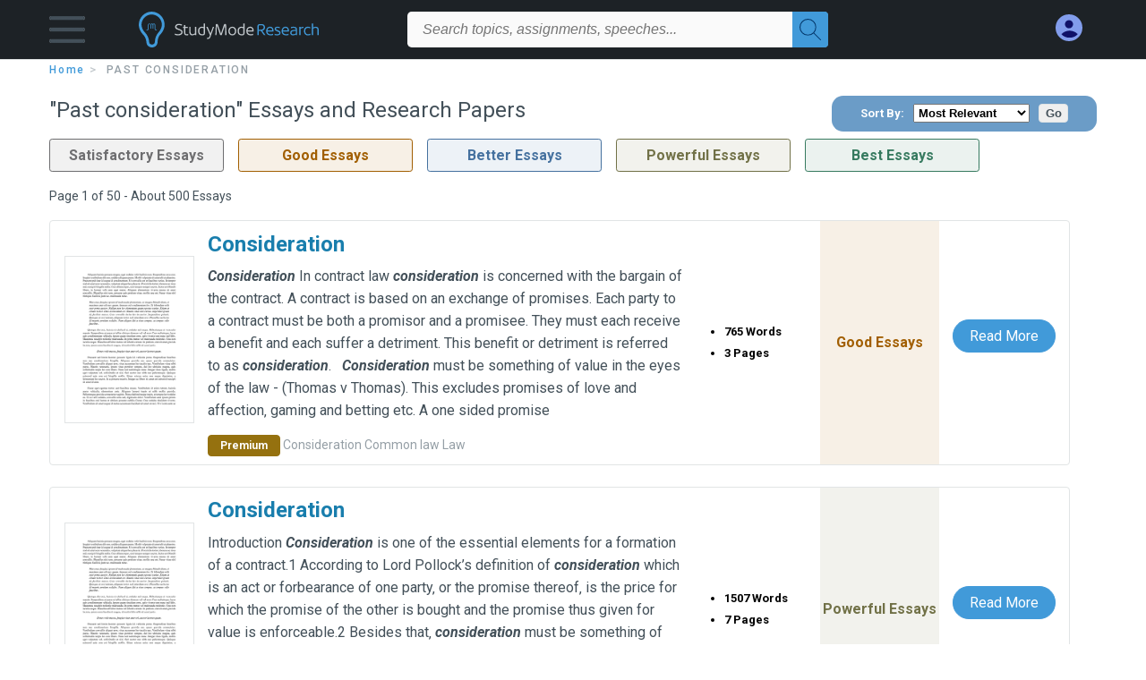

--- FILE ---
content_type: text/html; charset=UTF-8
request_url: https://www.studymode.com/subjects/past-consideration-page1.html
body_size: 2409
content:
<!DOCTYPE html>
<html lang="en">
<head>
    <meta charset="utf-8">
    <meta name="viewport" content="width=device-width, initial-scale=1">
    <title></title>
    <style>
        body {
            font-family: "Arial";
        }
    </style>
    <script type="text/javascript">
    window.awsWafCookieDomainList = ['monografias.com','cram.com','studymode.com','buenastareas.com','trabalhosfeitos.com','etudier.com','studentbrands.com','ipl.org','123helpme.com','termpaperwarehouse.com'];
    window.gokuProps = {
"key":"AQIDAHjcYu/GjX+QlghicBgQ/7bFaQZ+m5FKCMDnO+vTbNg96AGMf6bGuw9mDE9eyBCEMKniAAAAfjB8BgkqhkiG9w0BBwagbzBtAgEAMGgGCSqGSIb3DQEHATAeBglghkgBZQMEAS4wEQQMmnnQ9WfkpQc3fug0AgEQgDsAQF9NEt2/jo5Sc2Lxq/TmfDUwU2A472D8EU2hY1A6vahKX/mrrKco8Mbrl6Xbf4iRd1Ek87aXuadEDg==",
          "iv":"D549hQE5jAAAB98+",
          "context":"g3qc+60qw272XyXaxpEyvICQCp536q8VzlcLNubsRUb0mjTVE5IwyJRvRMwov8vZXRe19Mg9UlZeZzU1pR7NPGKCvhmA4ghfJNMsK9X0Ke8eXOAVhIPw9Q6qc8LJ+OKztyzPrqjsc/akLpkgsPJNbMjvpK20BvbBNVJLgIVxUQyHuHM1iDH8S9zk9OF/[base64]/O1x9mkrI8wRWqM2svSVR9n0hTYV8CnBweA3AI4qfS5yCh+ybjJRGYF4FOgA8746/GK+VRhWIhLnvwF1z6W9mkz3XI2CB1sXGoXftHoGi6HRQXzlB9lp/hs8jLNN5gCxt3btFVoRqH8/AmyG3pO9EtbrfHyzY6GajfsRYCkZp+YrQeLRxLA/NNMBsSYtBx3WpNPnxY7He8ylZ48Zbvfyry209hyFT+/A14+Wxpm9yj7vXzhz7jZhx3cDDkAbW5MYKB4j9U1iQY5aWOFy7AmD9u9I+tGd5/KZeGFrAlk1gR1KORaunKJW+i+ivC7Ql253sQy6FGDfZ22tJXgfTK/kpLJN96Fnj868+nSUwCMohxlj+fACP+A7xtKd1IJedcNK52LlMEekOf3kNuVUAkVPwkwGt3Tn5v7KpA=="
};
    </script>
    <script src="https://ab840a5abf4d.9b6e7044.us-east-2.token.awswaf.com/ab840a5abf4d/b0f70ab89207/2e536c635a9a/challenge.js"></script>
</head>
<body>
    <div id="challenge-container"></div>
    <script type="text/javascript">
        AwsWafIntegration.saveReferrer();
        AwsWafIntegration.checkForceRefresh().then((forceRefresh) => {
            if (forceRefresh) {
                AwsWafIntegration.forceRefreshToken().then(() => {
                    window.location.reload(true);
                });
            } else {
                AwsWafIntegration.getToken().then(() => {
                    window.location.reload(true);
                });
            }
        });
    </script>
    <noscript>
        <h1>JavaScript is disabled</h1>
        In order to continue, we need to verify that you're not a robot.
        This requires JavaScript. Enable JavaScript and then reload the page.
    </noscript>
</body>
</html>

--- FILE ---
content_type: text/html; charset=utf-8
request_url: https://www.studymode.com/subjects/past-consideration-page1.html
body_size: 11904
content:
<!DOCTYPE html>
<html lang="en">

<head>
    <script
    src="https://cdn.cookielaw.org/consent/71323f97-801f-42df-a903-58424a370da6/OtAutoBlock.js"
    type="text/javascript"
    ></script>
    <link href="/frontend/criticalcss/category.min.css?v&#x3D;2.2.11" media="screen" rel="stylesheet" type="text/css" >
    <!--webfont-->
    <script data-ot-ignore>var WebFontConfig = { google: { families: ['Roboto:400,100,100italic,300,300italic,400italic,500,500italic,700,700italic,900,900italic',] } };</script>
    <script data-ot-ignore src="//ajax.googleapis.com/ajax/libs/webfont/1.6.16/webfont.js" async></script>
    <noscript><link rel="stylesheet" href="https://fonts.googleapis.com/css?family=Roboto:400,100,100italic,300,300italic,400italic,500,500italic,700,700italic,900,900italic"></noscript>
    <script>
        window.dataLayer = window.dataLayer || [];
        var gtmEnv = 'true' ? 'production' : 'development';
        dataLayer.push({"environment": gtmEnv});
        dataLayer.push({"version":"2.2.11"});
    </script>
    
    <!-- Google Tag Manager -->
    <script>(function(w,d,s,l,i){w[l]=w[l]||[];w[l].push({'gtm.start':
    new Date().getTime(),event:'gtm.js'});var f=d.getElementsByTagName(s)[0],
    j=d.createElement(s),dl=l!='dataLayer'?'&l='+l:'';j.setAttributeNode(d.createAttribute('data-ot-ignore'));j.setAttribute('class','optanon-category-C0001');j.async=true;j.src=
    'https://www.googletagmanager.com/gtm.js?id='+i+dl;f.parentNode.insertBefore(j,f);
    })(window,document,'script','dataLayer','GTM-T97R78');</script>
    <!-- End Google Tag Manager -->
    <script data-ot-ignore type="text/javascript" src="https://ab840a5abf4d.edge.sdk.awswaf.com/ab840a5abf4d/b0f70ab89207/challenge.compact.js" defer></script>
    <meta charset="utf-8" />
    <meta http-equiv="X-UA-Compatible" content="IE=edge" />
    <meta name="viewport" content="width=device-width, initial-scale=1.0" />
    <title>Past consideration Free Essays | Studymode</title>
    <meta name="description" content="Free Essays from Studymode | Consideration In contract law consideration is concerned with the bargain of the contract. A contract is based on an exchange of...">
    <meta name="HandheldFriendly" content="True" />
    <link rel="canonical" href="https://www.studymode.com/subjects/past-consideration-page1.html" />
    <link rel="next" href="https://www.studymode.com/subjects/past-consideration-page2.html" /> 
    <script src="/frontend/js/modal.min.js" type="text/javascript" ></script>
</head>

<body>

    <!-- Google Tag Manager (noscript) -->
    <noscript><iframe src="https://www.googletagmanager.com/ns.html?id=GTM-T97R78"
    height="0" width="0" style="display:none;visibility:hidden"></iframe></noscript>
    <!-- End Google Tag Manager (noscript) -->    
    <header class="header-splat">
        <div class="row writing-row">
            
                <div class="columns small-2 medium-1 header-splat__columns padding-left-1px">
                    <a tabindex="0" id="hamburger-menu" aria-label="Hamburger menu" aria-expanded="false" role="button" href="javascript:void(0);" class="burger full-height vert-align-middle  cursor-pointer position-relative" 
                        data-bv-click="toggleVis():'burger-popup-menu';toggleAttr('aria-expanded', 'true', 'false'):'hamburger-menu';toggleAttr('aria-label','Hamburger menu expanded', 'Hamburger menu collapsed'):'hamburger-menu';">
                        <img class="vert-center burger__hero-img" alt="Hamburger menu" src="//beckett.studymode.com/1.17/images/icons/burger.png"/>
                    </a>
                        <div class="card bv-popup card--bv-popup card--bv-popup--burger card--bv-popup--burger-left z-index-5" id="burger-popup-menu">
                        <ul class="card__menu-list ">
                            <li class="card__menu-list-item text-xs">
                                <a class="card__menu-list-link display-block brand-primary--hover"  
                                    href="/subjects/"
                                    >
                                Subjects
                                </a>
                            </li>
                            <li class="card__menu-list-item text-xs">
                                <a class="card__menu-list-link display-block brand-primary--hover"  
                                href="/essays/"
                                >
                                Essays
                                </a>
                            </li>
                            <li class="card__menu-list-item text-xs">
                                <a class="card__menu-list-link display-block brand-primary--hover"  
                                href="/free-essays/"
                                >
                                Free Essays
                                </a>
                            </li>
                            <li class="card__menu-list-item text-xs">
                                <a class="card__menu-list-link display-block brand-primary--hover"  
                                href="/book-notes/"
                                >
                                Book Notes
                                </a>
                            </li>
                            <li class="card__menu-list-item text-xs">
                                <a class="card__menu-list-link display-block brand-primary--hover"  
                                href="/ap-notes/"
                                >
                                AP Notes
                                </a>
                            </li>
                            <li class="card__menu-list-item text-xs">
                                <a class="card__menu-list-link display-block brand-primary--hover"  
                                href="/citation-generator/"
                                >
                                Citation Generator
                                </a>
                            </li>
                        </ul>
                        </div>         
                </div>
                <div class="columns small-5 medium-3 header-splat__columns logo-padding">
                    <div class="hide-for-medium-only full-height">
                        <a  href="https://www.studymode.com" title="studymode logo" arial-label="studymode logo">
                            <div class="header-splat__logo-container " arial-label="studymode logo"></div>
                        </a>
                    </div>    
                    <div class="show-for-medium-only display-inline-block vert-align-middle full-height">
                        <a href="https://www.studymode.com" class="cursor-pointer" title="studymode logo" arial-label="studymode logo">
                        <img name="Homepage" class="vert-center" src="//beckett.studymode.com/1.17/images/logos/studymode/studymode-logo.svg" width="70" height="35"/>
                        </a>
                    </div>        
                </div>
                <div class="columns small-1 medium-5 header-splat__search-box-container">
                    <div class="search-box header-splat__search-box header-splat__search-box--low search-box z-index-2 " id="studymode__search-box">
                        <form class="toggle-trigger" action="https://www.studymode.com/search" method="GET">
                            <input type="text" name="query" class="search-box search-box__input--splat-header search-box__input--auto italic" 
                                    placeholder="Search topics, assignments, speeches...">
                            <button aria-label="Search" class="search-box__button search-box__button--splat-header" type="submit">
                                <div class="search-box__svg-cont">
                                    <img width="24px" height="24px" class="search-box__svg search-box__svg-middle" src="//beckett.studymode.com/1.17/images/icons/studymode/magnifying-glass.svg"/>
                                </div>
                            </button>
                        </form>                </div>
                </div>
                <div class="columns small-4 medium-3 header-splat__columns account-padding">
                    <div class="header-splat__columns align-right" style="z-index: 1;">
                        <div class="header-splat__search-toggle-container"
                            style="right:5rem"
                            data-bv-click="toggleClass('conditionally-visible'):'studymode__search-box';">
                            <img height="24px" width="24px" class="weight-500 search-box__svg search-box__svg-middle" src="//beckett.studymode.com/1.17/images/icons/studymode/magnifying-glass-mobile.svg" id="header-splat__icon-ui-24-search-toggle"/>
                        </div>
                        <script>
                                
        window.splatconfig = {"PUBLIC_HOME_URL":"https://www.studymode.com","PUBLIC_DOCUMENT_ID_PROP":"document_id","PUBLIC_SIGN_UP_POPUP":true,"PUBLIC_GOOGLE_RECAPTCHA_SITE_KEY":"6LfXFVoUAAAAAOYOzn3EASh3bIHS2xRajZLXDrGb","PUBLIC_BECKETT_WRITING_TOOL_CSS_URL":"//beckett.studymode.com/1.17/css/studymode.writing-tool.1.17.119.min.css","PUBLIC_ROUTE_SPA_HANDLER_COPYRIGHT":"react","PUBLIC_SEARCH_SHOW_PREMIUM_TAG":true,"PUBLIC_SUPPORT_EMAIL":"support@studymode.com","PUBLIC_ROUTE_SPA_HANDLER_PRIVACY":"react","PUBLIC_SECURE_BASE_URL":"https://www.studymode.com","PUBLIC_ROUTE_SPA_HANDLER_PAYMENT":"react","PUBLIC_FACEBOOK_APP_VERSION":"v13.0","PUBLIC_EXTERNAL_API_URL":"https://api.studymode.com","PUBLIC_REDIRECT_DASHBOARD_PLANS_TO_PLANS":true,"PUBLIC_GOOGLE_CLIENT_ID":"346858971598-blrqpa01o4e5dvebj89d5cfr5juck6qg.apps.googleusercontent.com","PUBLIC_WRITING_TOOL_PREMIUM_USER_PAGE":"preview","PUBLIC_ENABLE_OMNISEARCH":true,"PUBLIC_EMAIL_PROMO_PLAN_GROUP_NAME":"pick-a-plan-display-promo-yearly-20","PUBLIC_STICKY_HEADER":false,"PUBLIC_WRITING_TOOL_FEATURE_MODEL":"economyModel","PUBLIC_IS_OFFICIAL_PRODUCTION":true,"PUBLIC_PLANS_PAGE_LOGO_SHOW":true,"PUBLIC_DASHBOARD_WRITING_TOOL_TEXT":"Language and Plagiarism Checks","PUBLIC_PLANS_LAYOUT":"c","PUBLIC_SEARCH_LIMIT":"20","PUBLIC_ERRORS_SENTRY_SRC":"//b22271a727d74b3492176f6315889cde@o133474.ingest.sentry.io/5412777","PUBLIC_SPLAT_API_VERSION":"2","PUBLIC_ENABLE_SEO_LINKS":true,"PUBLIC_WRITING_TOOL_AVAILABLE":true,"PUBLIC_UPLOAD_FEATURE_ENABLED":false,"PUBLIC_ROUTE_SPA_HANDLER_SIGNUP":"react","PUBLIC_ROUTE_SPA_HANDLER_AUTHEMAIL":"react","PUBLIC_CITATION_TOOL_SLUG":"citation-generator/","PUBLIC_ROUTE_SPA_HANDLER_TERMS":"react","PUBLIC_EXTERNAL_PRIVACY_TEMPLATE_URL":"https://assets.coursehero.com/privacy-policies/privacy_policy_master.html","PUBLIC_ROUTE_SPA_HANDLER_UPSELLPROMPTQNA":"react","PUBLIC_GOOGLE_SIGNIN_WIDTH_POPUP":"286","PUBLIC_PICK_A_PLAN_WRITING_TOOL_TEXT":true,"PUBLIC_ROUTE_SPA_HANDLER_SIGNOUT":"react","PUBLIC_BBB_IMAGE_ENABLED":true,"PUBLIC_GOOGLE_APP_ID":"249610621835-4bi7g9gv1niau2sgpeiitrq85ek4m0fr.apps.googleusercontent.com","PUBLIC_NG1_TEMPLATE_URL":"https://s3.amazonaws.com/splat-ng1-templates/","PUBLIC_PLANS_PAGE_HEADING":"WRITING PAPERS DOESN’T <u><i>HAVE</i></u> TO SUCK","PUBLIC_UPLOAD_POPUP_EXPIRY_IN_DAYS":"3","PUBLIC_GTM_CONTAINER_ID":"GTM-T97R78","PUBLIC_EXTERNAL_ASSETS_URL":"//beckett.studymode.com/1.17/","PUBLIC_SITE_NAME":"Studymode","PUBLIC_NON_SECURE_BASE_URL":"http://www.studymode.com","PUBLIC_PAYMENT_PAGE_DISCLAIMER_V1":true,"PUBLIC_EMAIL_PROMO_QUERY_PARAM_VALUE":"welcome-sale-20","PUBLIC_ENABLED_MDS_UPLOADER":true,"PUBLIC_BECKETT_CSS_FONTS_URL":"//beckett.studymode.com/1.17/css/studymode.fonts.1.17.204.min.css","PUBLIC_BECKETT_CSS_ASYNC":true,"PUBLIC_GOOGLE_SIGNIN_WIDTH":"213","PUBLIC_ROUTE_SPA_HANDLER_UPSELLPROMPT":"react","PUBLIC_GOOGLE_API_KEY":"AIzaSyAKHnPDC7M3f71F-q24GCSqbfbqb8cVspQ","PUBLIC_SEARCH_MAXPAGE":"50","PUBLIC_FACEBOOK_APP_ID":"1189662144776984","PUBLIC_RECURLY_PUB_KEY":"ewr1-4uih5ccwBPBtL2mGuQvQIe","PUBLIC_WRITING_TOOL_PRODUCT_NAME":"StudyMode Writer","PUBLIC_SEARCH_ITEM_LABEL":"Essays","PUBLIC_SEARCH_INCLUDE_CONCEPTS":true,"PUBLIC_ONETRUST_KEY":"71323f97-801f-42df-a903-58424a370da6","PUBLIC_USER_PAGES_ALLOW_HTTP":false,"PUBLIC_ROUTE_SPA_HANDLER_PAYMENTPROCESSING":"react","PUBLIC_SITE_ID":"1","PUBLIC_CONTENT_FLAGGING_SERVICE":"studymode","PUBLIC_PAYMENT_PAGE_LEGACY_STYLE":true,"PUBLIC_DOCUMENT_COUNT_ESTIMATE":"400,000","PUBLIC_CONTENT_FLAGGING_ENABLED":true,"PUBLIC_HTTPS_ONLY":true,"PUBLIC_CONTENT_FLAGGING_ENDPOINT":"https://www.learneo.com/legal/illegal-content-notice","PUBLIC_DISABLE_SETTINGS_SOCIAL_ACCOUNTS":true,"PUBLIC_GOOGLE_SHAPE_POPUP":"rectangular","PUBLIC_WEB_FONT":"Roboto:400,100,100italic,300,300italic,400italic,500,500italic,700,700italic,900,900italic","PUBLIC_DOMAIN_NAME":"studymode.com","PUBLIC_ROUTE_SPA_HANDLER_SIGNIN":"react","PUBLIC_PAYMENTS_PAYPAL_ENABLED":true,"PUBLIC_WRITING_TOOL_SLUG":"writer","PUBLIC_COOKIE_SIGNED_IN_USERS":true,"PUBLIC_SEARCH_TEMPLATE":"/search?query=%s","PUBLIC_GOOGLE_SIGNUP_WIDTH":"217","PUBLIC_WRITING_TOOL_VIEW_IN_FULL_ESSAY":true,"PUBLIC_ERRORS_SENTRY_SEND_UNCAUGHT":true,"PUBLIC_WRITING_TOOL_VERSION":"2","PUBLIC_GA_USER_INFO":true,"PUBLIC_SEARCH_EXCLUDE_AND_OPERATOR":true,"PUBLIC_ROUTE_SPA_HANDLER_SUCCESS":"react","PUBLIC_BECKETT_CSS_URL":"//beckett.studymode.com/1.17/css/studymode.1.17.119.min.css","PUBLIC_ROUTE_SPA_HANDLER_PLANS":"react","PUBLIC_VERSION":"5.5.71-stm"};
        window.splatconfig.signupJSFiles = [
          '/s/react-users-frontend/js/modal-funnel.3.0.56-stm.js'
        ];
        window.splatconfig.signupCSSFiles = [
          '/frontend/criticalcss/signup.min.css?v=2.2.11'
        ];
        
                        </script> 
                            <a href="https://www.studymode.com/dashboard" id="myAccount" rel="nofollow" aria-label="My Account" data-redirect="https://www.studymode.com/dashboard" >
                                <div class="burger full-height vert-align-middle display-inline-block cursor-pointer position-relative">
                                    <div class="vert-center"><img width="30" height="30" data-redirect="https://www.studymode.com/dashboard" src="//beckett.studymode.com/1.17/images/icons/user-icon-light-blue-dark-blue.svg"/></div>
                                </div>
                            </a>
                    </div>
                </div>
            
        </div>
        <div id="loading" class="display-none loader-full-screen loader-full-screen--fadein" aria-label="loading.." role="alert" style="display: none;">
            <div class="loader-full-screen--bg"></div>
            <div class="loader-full-screen--spinner"></div>
        </div>
    </header>
    
    <div class="stm-main-container">
        <section class="row small-12 columns">
    <div tabindex="0" aria-label="breadcrumb navigation">
    <nav class="nav-breadcrumbs padding-top-point5 padding-bottom-point5" role="navigation" aria-label="breadcrumb">
            <a href="/" class="nav-breadcrumbs__item capitalize brand-primary" arial-label="HOME">home</a>
            <a class="nav-breadcrumbs__item" aria-label="Past consideration">Past consideration</a>
    </nav>
    </div>
</section>
<section class="row">
  <div class="columns position-relative medium-12 large-12">
      <div class="columns small-12 medium-12 large-8 position-relative no-padding">
        <div class="section-heading">
            <h1 class="heading-m">"Past consideration" Essays and Research Papers</h1>
        </div>
      </div>
      <div class="columns small-12 medium-12 large-4 position-relative no-padding">
        <div class="center align-right--large">
            <div class="section-topic-sort">
              <span>Sort By:</span>
              <select id="ddlTopicSort">
                  <option value="Relevance">Most Relevant</option>
                  <option value="Grade">Highest Grade</option>
              </select>
              <input type="button" value="Go" id="btnTopicSort">
              <script type="text/javascript" async>
                var btn=document.getElementById("btnTopicSort"),ddl=document.getElementById("ddlTopicSort");null!=btn&&btn.addEventListener("click",function(t){t.preventDefault(),window.dataLayer=window.dataLayer||[],window.dataLayer.push({event:"Topic Dropdown",label:"Sort - "+ddl.value})});
              </script>
            </div>
        </div>
      </div>
      <div class="columns large-12 position-relative no-padding">
        <div class="section-legend-essay-grade">
            <div class="columns small-4 medium-3 large-2 grade-satisfactory-essays"><span>Satisfactory Essays</span></div>
            <div class="columns small-4 medium-3 large-2 grade-good-essays"><span>Good Essays</span></div>
            <div class="columns small-4 medium-3 large-2 grade-better-essays"><span>Better Essays</span></div>
            <div class="columns small-4 medium-3 large-2 grade-powerful-essays"><span>Powerful Essays</span></div>
            <div class="columns small-4 medium-3 large-2 grade-best-essays"><span>Best Essays</span></div>
        </div>
      </div>

          <section>
              <section>
                <div class="row">
                  <div class="columns small-12 position-relative medium-12 large-12 no-padding">
                    <div class="columns small-12 medium-12 large-12 large-3 align-left margin-1 text-s">
                      <div>
                        Page 1 of 50 - About 500 Essays
                      </div>
                    </div>
              
                  </div>
                </div>
              </section>
              <ul id="paper-results" class="unstyled">
                
                <li>
                  <div class="row columns">
                    <div class="columns small-12 medium-12 large-12 card box-shadow card-grade-essay">
                      <div class="columns small-12 medium-12 hide-for-large position-relative card-grade-essay-grade-col grade-good-essays">
                          <div><span>Good Essays</span></div>
                      </div>
                      <div class="columns small-4 medium-2 position-relative card-grade-essay-placeholder-col">
                          <a href="/essays/Consideration-68318497.html">
                          <img class="full-width border" src="//beckett.studymode.com/1.17/images/placeholders/default_paper_3.png" style="aspect-ratio: 8.2/10;">
                          </a>
                      </div>
                      <div class="columns small-8 medium-10 position-relative hide-for-large card-grade-essay-words-col">
                          <a href="/essays/Consideration-68318497.html" class="hide-for-large" title="Consideration">
                            <h2 class="heading-s weight-700 brand-secondary">Consideration</h2>
                          </a>
                          <ul>
                            <li>765 Words</li>
                            <li>3 Pages</li>
                            
                          </ul>
                      </div>
                      <div class="columns small-12 medium-12 large-7 position-relative">
                          <div class="card-grade-essay-preview-col show-for-large">
                            <a href="/essays/Consideration-68318497.html" class="show-for-large" title="Consideration">
                                <h2 class="heading-m weight-700 brand-secondary">Consideration</h2>
                            </a>
                          </div>
                          <p class="text-m break-word word-break text-ellipsis-after">
                            <b><i>Consideration</i></b> 
              In contract law <b><i>consideration</i></b> is concerned with the bargain of the contract. A contract is based on an exchange of promises. Each party to a contract must be both a promisor and a promisee. They must each receive a benefit and each suffer a detriment. This benefit or detriment is referred to as <b><i>consideration</i></b>.  
              <b><i>Consideration</i></b> must be something of value in the eyes of the law - (Thomas v Thomas). This excludes promises of love and affection&sbquo; gaming and betting etc. A one sided promise
                          </p>
                          <p class="ash-gray text-s">
                            <span class="section--essay-list__list-item__prem-tag section--essay-list__list-item__prem">Premium</span>
                              <span>Consideration</span>
                              <span>Common law</span>
                              <span>Law</span>
                          </p>
                      </div>
                      <div class="columns large-2-5 position-relative show-for-large card-grade-essay-words-col">
                          <ul>
                            <li>765 Words</li>
                            <li>3 Pages</li>
                            
                          </ul>
                      </div>
                      <div class="columns large-2-5 show-for-large position-relative  card-grade-essay-grade-col grade-good-essays">
                          <div><span>Good Essays</span></div>
                      </div>
                      <div class="columns small-12 medium-12 large-2-5 position-relative card-grade-essay-button-col">
                          <a class="button text-m " href="/essays/Consideration-68318497.html">Read More</a>
                      </div>
                    </div>
                  </div>
                </li>
                
                <li>
                  <div class="row columns">
                    <div class="columns small-12 medium-12 large-12 card box-shadow card-grade-essay">
                      <div class="columns small-12 medium-12 hide-for-large position-relative card-grade-essay-grade-col grade-powerful-essays">
                          <div><span>Powerful Essays</span></div>
                      </div>
                      <div class="columns small-4 medium-2 position-relative card-grade-essay-placeholder-col">
                          <a href="/essays/Consideration-39771202.html">
                          <img class="full-width border" src="//beckett.studymode.com/1.17/images/placeholders/default_paper_3.png" style="aspect-ratio: 8.2/10;">
                          </a>
                      </div>
                      <div class="columns small-8 medium-10 position-relative hide-for-large card-grade-essay-words-col">
                          <a href="/essays/Consideration-39771202.html" class="hide-for-large" title="Consideration">
                            <h2 class="heading-s weight-700 brand-secondary">Consideration</h2>
                          </a>
                          <ul>
                            <li>1507 Words</li>
                            <li>7 Pages</li>
                            
                          </ul>
                      </div>
                      <div class="columns small-12 medium-12 large-7 position-relative">
                          <div class="card-grade-essay-preview-col show-for-large">
                            <a href="/essays/Consideration-39771202.html" class="show-for-large" title="Consideration">
                                <h2 class="heading-m weight-700 brand-secondary">Consideration</h2>
                            </a>
                          </div>
                          <p class="text-m break-word word-break text-ellipsis-after">
                            Introduction
              <b><i>Consideration</i></b> is one of the essential elements for a formation of a contract.1 According to Lord Pollock’s definition of <b><i>consideration</i></b> which is an act or forbearance of one party&sbquo; or the promise thereof&sbquo; is the price for which the promise of the other is bought and the promise thus given for value is enforceable.2 Besides that&sbquo; <b><i>consideration</i></b> must be something of value given or promised in exchange for the promise given by the other party in order for a valid contract to be formed.3
                          </p>
                          <p class="ash-gray text-s">
                            <span class="section--essay-list__list-item__prem-tag section--essay-list__list-item__prem">Premium</span>
                              <span>Contract</span>
                              <span>Consideration</span>
                          </p>
                      </div>
                      <div class="columns large-2-5 position-relative show-for-large card-grade-essay-words-col">
                          <ul>
                            <li>1507 Words</li>
                            <li>7 Pages</li>
                            
                          </ul>
                      </div>
                      <div class="columns large-2-5 show-for-large position-relative  card-grade-essay-grade-col grade-powerful-essays">
                          <div><span>Powerful Essays</span></div>
                      </div>
                      <div class="columns small-12 medium-12 large-2-5 position-relative card-grade-essay-button-col">
                          <a class="button text-m " href="/essays/Consideration-39771202.html">Read More</a>
                      </div>
                    </div>
                  </div>
                </li>
                
                <li>
                  <div class="row columns">
                    <div class="columns small-12 medium-12 large-12 card box-shadow card-grade-essay">
                      <div class="columns small-12 medium-12 hide-for-large position-relative card-grade-essay-grade-col grade-good-essays">
                          <div><span>Good Essays</span></div>
                      </div>
                      <div class="columns small-4 medium-2 position-relative card-grade-essay-placeholder-col">
                          <a href="/essays/essentials-of-consideration-57095340.html">
                          <img class="full-width border" src="//beckett.studymode.com/1.17/images/placeholders/default_paper_1.png" style="aspect-ratio: 8.2/10;">
                          </a>
                      </div>
                      <div class="columns small-8 medium-10 position-relative hide-for-large card-grade-essay-words-col">
                          <a href="/essays/essentials-of-consideration-57095340.html" class="hide-for-large" title="Essentials of Consideration">
                            <h2 class="heading-s weight-700 brand-secondary">Essentials of Consideration</h2>
                          </a>
                          <ul>
                            <li>749 Words</li>
                            <li>3 Pages</li>
                            
                          </ul>
                      </div>
                      <div class="columns small-12 medium-12 large-7 position-relative">
                          <div class="card-grade-essay-preview-col show-for-large">
                            <a href="/essays/essentials-of-consideration-57095340.html" class="show-for-large" title="Essentials of Consideration">
                                <h2 class="heading-m weight-700 brand-secondary">Essentials of Consideration</h2>
                            </a>
                          </div>
                          <p class="text-m break-word word-break text-ellipsis-after">
                            Essentials of <b><i>Consideration</i></b> 
              Presence of <b><i>consideration</i></b> is one of the requisites of Valid Contract. <b><i>Consideration</i></b> must be of two directional nature. That means both parties should get benefited mutually. Then only the Contract becomes capable of creating legal relations. <b><i>Consideration</i></b> may be in the form of cash&sbquo; goods&sbquo; act or Abstinence.
              
              Definition of <b><i>Consideration</i></b>
              “When at the desire of the promissor&sbquo; the promisee or any other person has done or abstained from doing or does or abstains from
                          </p>
                          <p class="ash-gray text-s">
                            <span class="section--essay-list__list-item__free-tag section--essay-list__list-free__prem white text-s weight-500">Free</span>
                              <span>Law</span>
                              <span>Contract</span>
                              <span>Consideration</span>
                          </p>
                      </div>
                      <div class="columns large-2-5 position-relative show-for-large card-grade-essay-words-col">
                          <ul>
                            <li>749 Words</li>
                            <li>3 Pages</li>
                            
                          </ul>
                      </div>
                      <div class="columns large-2-5 show-for-large position-relative  card-grade-essay-grade-col grade-good-essays">
                          <div><span>Good Essays</span></div>
                      </div>
                      <div class="columns small-12 medium-12 large-2-5 position-relative card-grade-essay-button-col">
                          <a class="button text-m " href="/essays/essentials-of-consideration-57095340.html">Read More</a>
                      </div>
                    </div>
                  </div>
                </li>
                
                <li>
                  <div class="row columns">
                    <div class="columns small-12 medium-12 large-12 card box-shadow card-grade-essay">
                      <div class="columns small-12 medium-12 hide-for-large position-relative card-grade-essay-grade-col grade-good-essays">
                          <div><span>Good Essays</span></div>
                      </div>
                      <div class="columns small-4 medium-2 position-relative card-grade-essay-placeholder-col">
                          <a href="/essays/Rules-Of-Consideration-65455834.html">
                          <img class="full-width border" src="//beckett.studymode.com/1.17/images/placeholders/default_paper_5.png" style="aspect-ratio: 8.2/10;">
                          </a>
                      </div>
                      <div class="columns small-8 medium-10 position-relative hide-for-large card-grade-essay-words-col">
                          <a href="/essays/Rules-Of-Consideration-65455834.html" class="hide-for-large" title="Rules of Consideration">
                            <h2 class="heading-s weight-700 brand-secondary">Rules of Consideration</h2>
                          </a>
                          <ul>
                            <li>2516 Words</li>
                            <li>10 Pages</li>
                            
                          </ul>
                      </div>
                      <div class="columns small-12 medium-12 large-7 position-relative">
                          <div class="card-grade-essay-preview-col show-for-large">
                            <a href="/essays/Rules-Of-Consideration-65455834.html" class="show-for-large" title="Rules of Consideration">
                                <h2 class="heading-m weight-700 brand-secondary">Rules of Consideration</h2>
                            </a>
                          </div>
                          <p class="text-m break-word word-break text-ellipsis-after">
                            Rules of <b><i>consideration</i></b>
              
              
              1. <b><i>Consideration</i></b> must not be <b><i>past</i></b>:
              
              Re McArdle (1951) Ch 669 Court of Appeal
              
              Majorie McArdle carried out certain improvements and repairs on a bungalow. The bungalow formed part of the estate of her husband&rsquo;s father who had died leaving the property to his wife for life and then on trust for Majorie&rsquo;s husband and his four siblings. After the work had been carried out the brothers and sisters signed a document stating in <b><i>consideration</i></b> of you carrying out the repairs we agree
                          </p>
                          <p class="ash-gray text-s">
                            <span class="section--essay-list__list-item__prem-tag section--essay-list__list-item__prem">Premium</span>
                              <span>Contract</span>
                              <span>Consideration</span>
                              <span>Money</span>
                          </p>
                      </div>
                      <div class="columns large-2-5 position-relative show-for-large card-grade-essay-words-col">
                          <ul>
                            <li>2516 Words</li>
                            <li>10 Pages</li>
                            
                          </ul>
                      </div>
                      <div class="columns large-2-5 show-for-large position-relative  card-grade-essay-grade-col grade-good-essays">
                          <div><span>Good Essays</span></div>
                      </div>
                      <div class="columns small-12 medium-12 large-2-5 position-relative card-grade-essay-button-col">
                          <a class="button text-m " href="/essays/Rules-Of-Consideration-65455834.html">Read More</a>
                      </div>
                    </div>
                  </div>
                </li>
                
                <li>
                  <div class="row columns">
                    <div class="columns small-12 medium-12 large-12 card box-shadow card-grade-essay">
                      <div class="columns small-12 medium-12 hide-for-large position-relative card-grade-essay-grade-col grade-better-essays">
                          <div><span>Better Essays</span></div>
                      </div>
                      <div class="columns small-4 medium-2 position-relative card-grade-essay-placeholder-col">
                          <a href="/essays/Legal-Rules-Of-Consideration-1135821.html">
                          <img class="full-width border" src="//beckett.studymode.com/1.17/images/placeholders/default_paper_2.png" style="aspect-ratio: 8.2/10;">
                          </a>
                      </div>
                      <div class="columns small-8 medium-10 position-relative hide-for-large card-grade-essay-words-col">
                          <a href="/essays/Legal-Rules-Of-Consideration-1135821.html" class="hide-for-large" title="Legal Rules of Consideration">
                            <h2 class="heading-s weight-700 brand-secondary">Legal Rules of Consideration</h2>
                          </a>
                          <ul>
                            <li>1345 Words</li>
                            <li>6 Pages</li>
                            
                          </ul>
                      </div>
                      <div class="columns small-12 medium-12 large-7 position-relative">
                          <div class="card-grade-essay-preview-col show-for-large">
                            <a href="/essays/Legal-Rules-Of-Consideration-1135821.html" class="show-for-large" title="Legal Rules of Consideration">
                                <h2 class="heading-m weight-700 brand-secondary">Legal Rules of Consideration</h2>
                            </a>
                          </div>
                          <p class="text-m break-word word-break text-ellipsis-after">
                            Legal rules as to <b><i>consideration</i></b>:  
              1) <b><i>Consideration</i></b> must move at the desire of the promisor:  the act done or loss 
              suffered by the promise must have been done or suffered at the desire or request 
              of the promisor. The act done at the desire of a third party or without the desire of 
              the promisor cannot be a good <b><i>consideration</i></b>. It is not necessary that the promisor 
              himself should be benefited by the acts of the promise. The benefit may be 
              intended for a third party. But the desire or request
                          </p>
                          <p class="ash-gray text-s">
                            <span class="section--essay-list__list-item__free-tag section--essay-list__list-free__prem white text-s weight-500">Free</span>
                              <span>Law</span>
                              <span>Contract</span>
                              <span>Consideration</span>
                          </p>
                      </div>
                      <div class="columns large-2-5 position-relative show-for-large card-grade-essay-words-col">
                          <ul>
                            <li>1345 Words</li>
                            <li>6 Pages</li>
                            
                          </ul>
                      </div>
                      <div class="columns large-2-5 show-for-large position-relative  card-grade-essay-grade-col grade-better-essays">
                          <div><span>Better Essays</span></div>
                      </div>
                      <div class="columns small-12 medium-12 large-2-5 position-relative card-grade-essay-button-col">
                          <a class="button text-m " href="/essays/Legal-Rules-Of-Consideration-1135821.html">Read More</a>
                      </div>
                    </div>
                  </div>
                </li>
                
                <li>
                  <div class="row columns">
                    <div class="columns small-12 medium-12 large-12 card box-shadow card-grade-essay">
                      <div class="columns small-12 medium-12 hide-for-large position-relative card-grade-essay-grade-col grade-better-essays">
                          <div><span>Better Essays</span></div>
                      </div>
                      <div class="columns small-4 medium-2 position-relative card-grade-essay-placeholder-col">
                          <a href="/essays/Consideration-Malaysia-Law-1826087.html">
                          <img class="full-width border" src="//beckett.studymode.com/1.17/images/placeholders/default_paper_3.png" style="aspect-ratio: 8.2/10;">
                          </a>
                      </div>
                      <div class="columns small-8 medium-10 position-relative hide-for-large card-grade-essay-words-col">
                          <a href="/essays/Consideration-Malaysia-Law-1826087.html" class="hide-for-large" title="Consideration (Malaysia Law)">
                            <h2 class="heading-s weight-700 brand-secondary">Consideration (Malaysia Law)</h2>
                          </a>
                          <ul>
                            <li>1043 Words</li>
                            <li>5 Pages</li>
                            
                          </ul>
                      </div>
                      <div class="columns small-12 medium-12 large-7 position-relative">
                          <div class="card-grade-essay-preview-col show-for-large">
                            <a href="/essays/Consideration-Malaysia-Law-1826087.html" class="show-for-large" title="Consideration (Malaysia Law)">
                                <h2 class="heading-m weight-700 brand-secondary">Consideration (Malaysia Law)</h2>
                            </a>
                          </div>
                          <p class="text-m break-word word-break text-ellipsis-after">
                            promisee provide <b><i>consideration</i></b>&sbquo; then the promise could not be enforce by the law. This problem usually may arise when third party involve. For example in the case of Price v Easton (1833)&sbquo; In this case X are doing work for Easton and Easton make a contract with X. In return for X services Easton would pay a price of $19 to Price. The work was done by X but Easton didn’t make any payment to Price and Price sue Easton. Court held that Price claim failed as he didn’t make any <b><i>consideration</i></b>.
              
              However under
                          </p>
                          <p class="ash-gray text-s">
                            <span class="section--essay-list__list-item__prem-tag section--essay-list__list-item__prem">Premium</span>
                              <span>Contract</span>
                              <span>Consideration</span>
                              <span>Contract law</span>
                          </p>
                      </div>
                      <div class="columns large-2-5 position-relative show-for-large card-grade-essay-words-col">
                          <ul>
                            <li>1043 Words</li>
                            <li>5 Pages</li>
                            
                          </ul>
                      </div>
                      <div class="columns large-2-5 show-for-large position-relative  card-grade-essay-grade-col grade-better-essays">
                          <div><span>Better Essays</span></div>
                      </div>
                      <div class="columns small-12 medium-12 large-2-5 position-relative card-grade-essay-button-col">
                          <a class="button text-m " href="/essays/Consideration-Malaysia-Law-1826087.html">Read More</a>
                      </div>
                    </div>
                  </div>
                </li>
                
                <li>
                  <div class="row columns">
                    <div class="columns small-12 medium-12 large-12 card box-shadow card-grade-essay">
                      <div class="columns small-12 medium-12 hide-for-large position-relative card-grade-essay-grade-col grade-satisfactory-essays">
                          <div><span>Satisfactory Essays</span></div>
                      </div>
                      <div class="columns small-4 medium-2 position-relative card-grade-essay-placeholder-col">
                          <a href="/essays/The-Past-66085489.html">
                          <img class="full-width border" src="//beckett.studymode.com/1.17/images/placeholders/default_paper_5.png" style="aspect-ratio: 8.2/10;">
                          </a>
                      </div>
                      <div class="columns small-8 medium-10 position-relative hide-for-large card-grade-essay-words-col">
                          <a href="/essays/The-Past-66085489.html" class="hide-for-large" title="The past">
                            <h2 class="heading-s weight-700 brand-secondary">The past</h2>
                          </a>
                          <ul>
                            <li>393 Words</li>
                            <li>2 Pages</li>
                            
                          </ul>
                      </div>
                      <div class="columns small-12 medium-12 large-7 position-relative">
                          <div class="card-grade-essay-preview-col show-for-large">
                            <a href="/essays/The-Past-66085489.html" class="show-for-large" title="The past">
                                <h2 class="heading-m weight-700 brand-secondary">The past</h2>
                            </a>
                          </div>
                          <p class="text-m break-word word-break text-ellipsis-after">
                            Why the <b><i>past</i></b> should not be glorified
              
              We should not preserve the <b><i>past</i></b>&sbquo; we should look to the future.
              
              We are living in the modern era&sbquo; where people are practical and realistic&sbquo; optimistic that new inventions and discoveries will improve their lives. For most&sbquo; it would be plain foolishness if one were to be so mindful about the <b><i>past</i></b>&sbquo; when instead&sbquo; one should invest his time and thought into building a better and more meaningful life in the future. Ironically&sbquo; in the midst of their “pragmatic” judgement
                          </p>
                          <p class="ash-gray text-s">
                            <span class="section--essay-list__list-item__prem-tag section--essay-list__list-item__prem">Premium</span>
                              <span>Time</span>
                              <span>Present</span>
                              <span>Thought</span>
                          </p>
                      </div>
                      <div class="columns large-2-5 position-relative show-for-large card-grade-essay-words-col">
                          <ul>
                            <li>393 Words</li>
                            <li>2 Pages</li>
                            
                          </ul>
                      </div>
                      <div class="columns large-2-5 show-for-large position-relative  card-grade-essay-grade-col grade-satisfactory-essays">
                          <div><span>Satisfactory Essays</span></div>
                      </div>
                      <div class="columns small-12 medium-12 large-2-5 position-relative card-grade-essay-button-col">
                          <a class="button text-m " href="/essays/The-Past-66085489.html">Read More</a>
                      </div>
                    </div>
                  </div>
                </li>
                
                <li>
                  <div class="row columns">
                    <div class="columns small-12 medium-12 large-12 card box-shadow card-grade-essay">
                      <div class="columns small-12 medium-12 hide-for-large position-relative card-grade-essay-grade-col grade-good-essays">
                          <div><span>Good Essays</span></div>
                      </div>
                      <div class="columns small-4 medium-2 position-relative card-grade-essay-placeholder-col">
                          <a href="/essays/Past-Is-Past-Reaction-Paper-1299899.html">
                          <img class="full-width border" src="//beckett.studymode.com/1.17/images/placeholders/default_paper_5.png" style="aspect-ratio: 8.2/10;">
                          </a>
                      </div>
                      <div class="columns small-8 medium-10 position-relative hide-for-large card-grade-essay-words-col">
                          <a href="/essays/Past-Is-Past-Reaction-Paper-1299899.html" class="hide-for-large" title="Past Is Past - Reaction Paper (History)">
                            <h2 class="heading-s weight-700 brand-secondary">Past Is Past - Reaction Paper (History)</h2>
                          </a>
                          <ul>
                            <li>1025 Words</li>
                            <li>5 Pages</li>
                            
                          </ul>
                      </div>
                      <div class="columns small-12 medium-12 large-7 position-relative">
                          <div class="card-grade-essay-preview-col show-for-large">
                            <a href="/essays/Past-Is-Past-Reaction-Paper-1299899.html" class="show-for-large" title="Past Is Past - Reaction Paper (History)">
                                <h2 class="heading-m weight-700 brand-secondary">Past Is Past - Reaction Paper (History)</h2>
                            </a>
                          </div>
                          <p class="text-m break-word word-break text-ellipsis-after">
                                                    October 3&sbquo; 2012
              
              <b><i>Past</i></b> is <b><i>Past</i></b>
              
              	<b><i>Past</i></b> is <b><i>past</i></b>. From whom do we often hear this quote? We frequently hear this from different people around us which experienced a lot of things in their lives such as: those people who experienced falling in and out of love and do not want to talk about what they had before hence they bring the flow of their conversation with their friends to another topic; those who are mistreated in their <b><i>past</i></b>&sbquo; avoiding to remember what happened way back
                          </p>
                          <p class="ash-gray text-s">
                            <span class="section--essay-list__list-item__prem-tag section--essay-list__list-item__prem">Premium</span>
                              <span>Time</span>
                              <span>Philippines</span>
                              <span>Past</span>
                          </p>
                      </div>
                      <div class="columns large-2-5 position-relative show-for-large card-grade-essay-words-col">
                          <ul>
                            <li>1025 Words</li>
                            <li>5 Pages</li>
                            
                          </ul>
                      </div>
                      <div class="columns large-2-5 show-for-large position-relative  card-grade-essay-grade-col grade-good-essays">
                          <div><span>Good Essays</span></div>
                      </div>
                      <div class="columns small-12 medium-12 large-2-5 position-relative card-grade-essay-button-col">
                          <a class="button text-m " href="/essays/Past-Is-Past-Reaction-Paper-1299899.html">Read More</a>
                      </div>
                    </div>
                  </div>
                </li>
                
                <li>
                  <div class="row columns">
                    <div class="columns small-12 medium-12 large-12 card box-shadow card-grade-essay">
                      <div class="columns small-12 medium-12 hide-for-large position-relative card-grade-essay-grade-col grade-good-essays">
                          <div><span>Good Essays</span></div>
                      </div>
                      <div class="columns small-4 medium-2 position-relative card-grade-essay-placeholder-col">
                          <a href="/essays/Past-And-Memories-1830149.html">
                          <img class="full-width border" src="//beckett.studymode.com/1.17/images/placeholders/default_paper_5.png" style="aspect-ratio: 8.2/10;">
                          </a>
                      </div>
                      <div class="columns small-8 medium-10 position-relative hide-for-large card-grade-essay-words-col">
                          <a href="/essays/Past-And-Memories-1830149.html" class="hide-for-large" title="Past and Memories">
                            <h2 class="heading-s weight-700 brand-secondary">Past and Memories</h2>
                          </a>
                          <ul>
                            <li>403 Words</li>
                            <li>2 Pages</li>
                            
                          </ul>
                      </div>
                      <div class="columns small-12 medium-12 large-7 position-relative">
                          <div class="card-grade-essay-preview-col show-for-large">
                            <a href="/essays/Past-And-Memories-1830149.html" class="show-for-large" title="Past and Memories">
                                <h2 class="heading-m weight-700 brand-secondary">Past and Memories</h2>
                            </a>
                          </div>
                          <p class="text-m break-word word-break text-ellipsis-after">
                            Topic: Do memories hinder or help people in their efforts to learn from the <b><i>past</i></b> and succeed in the future?
              
              		No matter how much we want to forget&sbquo; we still remember what and how we did it. Sometimes&sbquo; we regret the things that hurt other people especially our loved ones&sbquo; friends and even our teachers. We always think that sharing the worst memories is as hard as a rock but after sharing them&sbquo; we feel a difference in both our minds and body.
              
              		Memories were our completion to who we are and what
                          </p>
                          <p class="ash-gray text-s">
                            <span class="section--essay-list__list-item__prem-tag section--essay-list__list-item__prem">Premium</span>
                              <span>2008 albums</span>
                              <span>Past</span>
                              <span>Future</span>
                          </p>
                      </div>
                      <div class="columns large-2-5 position-relative show-for-large card-grade-essay-words-col">
                          <ul>
                            <li>403 Words</li>
                            <li>2 Pages</li>
                            
                          </ul>
                      </div>
                      <div class="columns large-2-5 show-for-large position-relative  card-grade-essay-grade-col grade-good-essays">
                          <div><span>Good Essays</span></div>
                      </div>
                      <div class="columns small-12 medium-12 large-2-5 position-relative card-grade-essay-button-col">
                          <a class="button text-m " href="/essays/Past-And-Memories-1830149.html">Read More</a>
                      </div>
                    </div>
                  </div>
                </li>
                
                <li>
                  <div class="row columns">
                    <div class="columns small-12 medium-12 large-12 card box-shadow card-grade-essay">
                      <div class="columns small-12 medium-12 hide-for-large position-relative card-grade-essay-grade-col grade-good-essays">
                          <div><span>Good Essays</span></div>
                      </div>
                      <div class="columns small-4 medium-2 position-relative card-grade-essay-placeholder-col">
                          <a href="/essays/The-Past-In-My-Antonia-F2302D0C21D663A0.html">
                          <img class="full-width border" src="//beckett.studymode.com/1.17/images/placeholders/default_paper_1.png" style="aspect-ratio: 8.2/10;">
                          </a>
                      </div>
                      <div class="columns small-8 medium-10 position-relative hide-for-large card-grade-essay-words-col">
                          <a href="/essays/The-Past-In-My-Antonia-F2302D0C21D663A0.html" class="hide-for-large" title="The Past In My Antonia">
                            <h2 class="heading-s weight-700 brand-secondary">The Past In My Antonia</h2>
                          </a>
                          <ul>
                            <li>583 Words</li>
                            <li>3 Pages</li>
                            
                          </ul>
                      </div>
                      <div class="columns small-12 medium-12 large-7 position-relative">
                          <div class="card-grade-essay-preview-col show-for-large">
                            <a href="/essays/The-Past-In-My-Antonia-F2302D0C21D663A0.html" class="show-for-large" title="The Past In My Antonia">
                                <h2 class="heading-m weight-700 brand-secondary">The Past In My Antonia</h2>
                            </a>
                          </div>
                          <p class="text-m break-word word-break text-ellipsis-after">
                            Relationship of the <b><i>Past</i></b> in My Antonia
              		“Some memories are realities&sbquo; and are better than anything that can ever happen to one again”; this quote by Willa Cather expresses the relationship that the <b><i>past</i></b> can have on humans.  Some would argue that the <b><i>past</i></b> has no role in My Antonia&sbquo; almost as if the overall lesson of the novel had gone right over their head.  Willa Cather has written the whole novel in flashback form&sbquo; and this has a great effect on the reader.  She is trying to show that you can
                          </p>
                          <p class="ash-gray text-s">
                            <span class="section--essay-list__list-item__prem-tag section--essay-list__list-item__prem">Premium</span>
                              <span>Time</span>
                              <span>Past</span>
                              <span>English-language films</span>
                          </p>
                      </div>
                      <div class="columns large-2-5 position-relative show-for-large card-grade-essay-words-col">
                          <ul>
                            <li>583 Words</li>
                            <li>3 Pages</li>
                            
                          </ul>
                      </div>
                      <div class="columns large-2-5 show-for-large position-relative  card-grade-essay-grade-col grade-good-essays">
                          <div><span>Good Essays</span></div>
                      </div>
                      <div class="columns small-12 medium-12 large-2-5 position-relative card-grade-essay-button-col">
                          <a class="button text-m " href="/essays/The-Past-In-My-Antonia-F2302D0C21D663A0.html">Read More</a>
                      </div>
                    </div>
                  </div>
                </li>
              </ul>              <ul class="unstyled">
              </ul>              <section>
                <div class="row">
                  <div class="columns small-12 position-relative medium-12 large-12 no-padding">
              
                    <div class="columns small-12 medium-2 large-2 text-s">
                      <span class="pagination-simple__prev pagination-simple__prev--disabled">Previous</span>
                    </div>
              
                    <div class="columns small-12 medium-8 large-8 align-left margin-1 text-s">
                      Page 
                      <span class="pagination-simple pagination-simple__prev--disabled weight-700" style="padding-right: 0.5rem;">1</span>
                      <a class="pagination-simple cursor-pointer weight-700" title="2" href="/subjects/past-consideration-page2.html" style="padding-right: 0.5rem;" >2</a>
                      <a class="pagination-simple cursor-pointer weight-700" title="3" href="/subjects/past-consideration-page3.html" style="padding-right: 0.5rem;" >3</a>
                      <a class="pagination-simple cursor-pointer weight-700" title="4" href="/subjects/past-consideration-page4.html" style="padding-right: 0.5rem;" >4</a>
                      <a class="pagination-simple cursor-pointer weight-700" title="5" href="/subjects/past-consideration-page5.html" style="padding-right: 0.5rem;" >5</a>
                      <a class="pagination-simple cursor-pointer weight-700" title="6" href="/subjects/past-consideration-page6.html" style="padding-right: 0.5rem;" >6</a>
                      <a class="pagination-simple cursor-pointer weight-700" title="7" href="/subjects/past-consideration-page7.html" style="padding-right: 0.5rem;" >7</a>
                      <a class="pagination-simple cursor-pointer weight-700" title="8" href="/subjects/past-consideration-page8.html" style="padding-right: 0.5rem;" >8</a>
                      <a class="pagination-simple cursor-pointer weight-700" title="9" href="/subjects/past-consideration-page9.html" style="padding-right: 0.5rem;" >9</a>
                      <span class="pagination-simple pagination-simple__prev--disabled weight-700" style="padding-right: 0.5rem;">&hellip;</span>
                      <a class="pagination-simple cursor-pointer weight-700" title="50" href="/subjects/past-consideration-page50.html" style="padding-right: 0.5rem;" >50</a>
                    </div>
              
                    <div class="columns small-12 medium-2 large-2 align-right align-left--small-down margin-1 text-s">
                      <a class="pagination-simple__next cursor-pointer" href="/subjects/past-consideration-page2.html">Next</a>
                    </div>
                  </div>
                </div>
              </section>
          </section>
  </div>
</section>

<div class="advertBox padding-bottom-2">
    <div class="longBannerAd center leaderboardMiddle">
    </div>
</div>

<section class="row">
    <div class="columns position-relative columns medium-10 large-8">
        <div class="section no-border border--top margin-2 no-padding padding-top-1 no-margin">
            <div class="container">
                <div class="row ">
                    <div class="margin-1 columns">
                        <a class="heading-m brand-primary weight-300 serif"
                           aria-label="Related Topics button" aria-expanded="false"
                           href="#"
                           id="show-more-related-topics-link"
                           data-bv-click="toggleClass('display-none'):'hidden-related-topics-links';toggleText('- Hide Related Topics', '+ Related Topics'):'show-more-related-topics-link';toggleAttr('aria-expanded', 'true', 'false'):'show-more-related-topics-link';toggleAttr('aria-label', 'Hide Related Topics button', 'Related Topics button'):'show-more-related-topics-link';"
                        >
                            + Related Topics
                        </a>
                    </div>
                </div>
                <div class="row display-none" id="hidden-related-topics-links">
                    <div class="columns columns-small-2 columns-medium-3 columns-large-4 margin-2" id="related-tags-visible">
                        <ul>
                            <li class="tag-block__li--link">
                                <a href="/subjects/2008-albums-page1.html" title="2008 albums" class="brand-primary">2008 albums</a>
                            </li>
                            <li class="tag-block__li--link">
                                <a href="/subjects/common-law-page1.html" title="Common law" class="brand-primary">Common law</a>
                            </li>
                            <li class="tag-block__li--link">
                                <a href="/subjects/complaint-page1.html" title="Complaint" class="brand-primary">Complaint</a>
                            </li>
                            <li class="tag-block__li--link">
                                <a href="/subjects/consideration-page1.html" title="Consideration" class="brand-primary">Consideration</a>
                            </li>
                            <li class="tag-block__li--link">
                                <a href="/subjects/contract-page1.html" title="Contract" class="brand-primary">Contract</a>
                            </li>
                            <li class="tag-block__li--link">
                                <a href="/subjects/contract-law-page1.html" title="Contract law" class="brand-primary">Contract law</a>
                            </li>
                            <li class="tag-block__li--link">
                                <a href="/subjects/debt-page1.html" title="Debt" class="brand-primary">Debt</a>
                            </li>
                            <li class="tag-block__li--link">
                                <a href="/subjects/defendant-page1.html" title="Defendant" class="brand-primary">Defendant</a>
                            </li>
                            <li class="tag-block__li--link">
                                <a href="/subjects/english-language-films-page1.html" title="English-language films" class="brand-primary">English-language films</a>
                            </li>
                            <li class="tag-block__li--link">
                                <a href="/subjects/fiction-page1.html" title="Fiction" class="brand-primary">Fiction</a>
                            </li>
                            <li class="tag-block__li--link">
                                <a href="/subjects/future-page1.html" title="Future" class="brand-primary">Future</a>
                            </li>
                            <li class="tag-block__li--link">
                                <a href="/subjects/human-page1.html" title="Human" class="brand-primary">Human</a>
                            </li>
                            <li class="tag-block__li--link">
                                <a href="/subjects/law-page1.html" title="Law" class="brand-primary">Law</a>
                            </li>
                            <li class="tag-block__li--link">
                                <a href="/subjects/money-page1.html" title="Money" class="brand-primary">Money</a>
                            </li>
                            <li class="tag-block__li--link">
                                <a href="/subjects/past-page1.html" title="Past" class="brand-primary">Past</a>
                            </li>
                        </ul>
                    </div>
                </div>
            </div>
        </div>
    </div>
</section>

<section class="row">
    <div class="columns position-relative columns medium-10 large-8">
        <div class="section no-border border--top margin-2 no-padding padding-top-1 no-margin">
            <div class="container">
                <div class="row ">
                    <div class="margin-1 columns">
                        <a class="heading-m brand-primary weight-300 serif"
                           aria-label="Popular Topics button" aria-expanded="false"
                           href="#"
                           id="show-more-topics-link"
                           data-bv-click="toggleClass('display-none'):'hidden-topics-links';toggleText('- Hide Popular Topics', '+ Popular Topics'):'show-more-topics-link';toggleAttr('aria-expanded', 'true', 'false'):'show-more-topics-link';toggleAttr('aria-label', 'Hide Popular Topics button', 'Popular Topics button'):'show-more-topics-link';"
                        >
                            + Popular Topics
                        </a>
                    </div>
                </div>
                <div class="row display-none" id="hidden-topics-links">
                    <div class="columns columns-small-2 columns-medium-3 columns-large-4 margin-2" id="popular-tags-visible">
                        <ul>
                            <li class="tag-block__li--link">
                                <a href="/subjects/past-consideration-business-law-page1.html" title="Past consideration business law" class="brand-primary">Past consideration business law</a>
                            </li>
                            <li class="tag-block__li--link">
                                <a href="/subjects/past-current-and-future-trends-impact-the-development-of-community-relations-from-criminal-justice-organizations-page1.html" title="Past current and future trends impact the development of community relations from criminal justice organizations" class="brand-primary">Past current and future trends impact the development of community relations from criminal justice organizations</a>
                            </li>
                            <li class="tag-block__li--link">
                                <a href="/subjects/past-event-in-your-life-page1.html" title="Past event in your life" class="brand-primary">Past event in your life</a>
                            </li>
                            <li class="tag-block__li--link">
                                <a href="/subjects/past-exam-papers-page1.html" title="Past exam papers" class="brand-primary">Past exam papers</a>
                            </li>
                            <li class="tag-block__li--link">
                                <a href="/subjects/past-experience-page1.html" title="Past experience" class="brand-primary">Past experience</a>
                            </li>
                            <li class="tag-block__li--link">
                                <a href="/subjects/past-has-no-value-for-those-of-us-living-in-the-present-page1.html" title="Past has no value for those of us living in the present" class="brand-primary">Past has no value for those of us living in the present</a>
                            </li>
                            <li class="tag-block__li--link">
                                <a href="/subjects/past-hsc-australian-voices-essey-page1.html" title="Past hsc australian voices essey" class="brand-primary">Past hsc australian voices essey</a>
                            </li>
                            <li class="tag-block__li--link">
                                <a href="/subjects/past-hsc-sample-exam-answers-for-advanced-english-page1.html" title="Past hsc sample exam answers for advanced english" class="brand-primary">Past hsc sample exam answers for advanced english</a>
                            </li>
                            <li class="tag-block__li--link">
                                <a href="/subjects/past-life-hypnotic-regression-page1.html" title="Past life hypnotic regression" class="brand-primary">Past life hypnotic regression</a>
                            </li>
                            <li class="tag-block__li--link">
                                <a href="/subjects/past-present-ad-future-three-items-that-represent-me-page1.html" title="Past present ad future three items that represent me" class="brand-primary">Past present ad future three items that represent me</a>
                            </li>
                        </ul>
                    </div>
                </div>
            </div>
        </div>
    </div>
</section>
<div class="advertBox padding-bottom-2">
    <div class="longBannerAd center leaderboard_btf leaderboardBottom">
    </div>
</div>
<script type="application/ld+json">
{
  "@context": "http://schema.org",
  "@type": "BreadcrumbList",
  "itemListElement": [{
    "@type": "ListItem",
    "position": 1,
    "item": {
      "@id": "https://www.studymode.com/",
      "name": "Home Page"
    }
  },{
    "@type": "ListItem",
    "position": 2,
    "item": {
      "@id": "https://www.studymode.com/subjects/past-consideration-page1.html",
      "name": "Past consideration Free Essays | Studymode"
    }
  }]
}
</script>

    </div>
    
    <footer class="section section--footer">
        <div class="row">
            <div class="medium-3 columns">
                <div class="copyright-block">
                    <p class="copyright-block__logo">
                        <i class="icon icon-sm-logo copyright-block__logo__icon"></i>
                        <span class="copyright-block__logo__span">StudyMode</span>
                    </p>
    
                    <p class="copyright-block__social">
                        <ul class="vertical-nav-list__container">
                            <li class="vertical-nav-list__item">
                                <a aria-label="facebook" rel="nofollow" href="https://www.facebook.com/StudyMode">
                                <span class="copyright-block__social__circle">
                                    <i class="copyright-block__social__circle__icon icon icon-ui-24-social-fb icon-ui-social-fb"></i>
                                </span>
                                </a>
                            
                                <a aria-label="twitter" rel="nofollow" href="https://twitter.com/studymode">
                                <span class="copyright-block__social__circle">
                                    <i class="copyright-block__social__circle__icon icon icon-ui-social-tw"></i>
                                </span>
                                </a>
                            
                                <a aria-label="instagram" rel="nofollow" href="https://instagram.com/study_mode">
                                    <span class="copyright-block__social__circle">
                                    <i class="copyright-block__social__circle__icon icon icon-ui-social-insta"></i>
                                    </span>
                                </a>
                            </li>
                    </ul>
                    </p>
    
                    <small class="copyright-block__copyright text-s">©2026 Studymode.com</small>
                </div>
            </div>
    
            <div class="medium-3 columns">
                <div class="vertical-nav-list">
                    <h6 class="vertical-nav-list__heading heading-xxs">Products</h6>
                    <ul class="vertical-nav-list__container">
                        <li class="vertical-nav-list__item">
                            <a class="vertical-nav-list__item__anchor text-m" href="/sitemap/docs">Document Sitemap</a>
                        </li>
                        <li class="vertical-nav-list__item">
                            <a class="vertical-nav-list__item__anchor text-m" href="/essays/">Premium Essays</a>
                        </li>
                        <li class="vertical-nav-list__item">
                            <a class="vertical-nav-list__item__anchor text-m" href="/free-essays/">Free Essays</a>
                        </li>
                        <li class="vertical-nav-list__item">
                            <a class="vertical-nav-list__item__anchor text-m" href="https://www.bartleby.com/write" target="_new">Virtual Writing Center</a>
                        </li>
                        <li class="vertical-nav-list__item">
                            <a class="vertical-nav-list__item__anchor text-m" href="/ap-notes/">AP Notes</a>
                        </li>
                        <li class="vertical-nav-list__item">
                            <a class="vertical-nav-list__item__anchor text-m" href="/book-notes/">Book Notes</a>
                        </li>
                        <li class="vertical-nav-list__item">
                            <a class="vertical-nav-list__item__anchor text-m" href="/citation-generator/">Citation Generator</a>
                        </li>
                        <li class="vertical-nav-list__item">
                            <a rel="nofollow" class="vertical-nav-list__item__anchor text-m" href="https://itunes.apple.com/us/app/studymode/id911613616?ls=1&amp;mt=8">iOS App</a>
                        </li>
                        <li class="vertical-nav-list__item">
                            <a rel="nofollow" class="vertical-nav-list__item__anchor text-m" href="https://play.google.com/store/apps/details?id=com.studymode.android">Android App</a>
                        </li>
                    </ul>
                </div>
            </div>
            <div class="medium-3 columns">
                <div class="vertical-nav-list">
                    <h6 class="vertical-nav-list__heading heading-xxs">About</h6>
                    <ul class="vertical-nav-list__container">
                        <li class="vertical-nav-list__item">
                            <a class="vertical-nav-list__item__anchor text-m" href="https://www.studymode.com/company/about/">Company</a>
                        </li>
                        <li class="vertical-nav-list__item">
                            <a class="vertical-nav-list__item__anchor text-m" href="https://www.studymode.com/company/advertise-with-us/">Advertise</a>
                        </li>
                        <li class="vertical-nav-list__item">
                            <a aria-label="Jobs" class="vertical-nav-list__item__anchor text-m" href="https://www.studymode.com/company/careers/">Jobs</a>
                            <span class="sm-tag sm-tag--inverse sm-tag--blue sm-tag--small text-xxxs">Hiring</span>
                        </li>
                        <li class="vertical-nav-list__item">
                            <a class="vertical-nav-list__item__anchor text-m" href="https://www.studymode.com/blog/">Blog</a>
                        </li>
                        <li class="vertical-nav-list__item">
                            <a class="vertical-nav-list__item__anchor text-m" href="/sitemap.html">Site Map</a>
                        </li>                   
                        <li class="vertical-nav-list__item">
                            <a class="vertical-nav-list__item__anchor text-m" href="#">Support</a>
                        </li>
                        <li class="vertical-nav-list__item">
                            <a class="vertical-nav-list__item__anchor text-m" href="https://www.studymode.com/company/faq/">Help</a>
                        </li>
                        <li class="vertical-nav-list__item">
                            <a class="vertical-nav-list__item__anchor text-m" href="/about-us/contact">Contact Us</a>
                        </li>
                    </ul>
                </div>
            </div>
            <div class="medium-3 columns">
                <div class="vertical-nav-list">
                    <h6 class="vertical-nav-list__heading heading-xxs">Legal</h6>
                    <ul class="vertical-nav-list__container">
                        <li class="vertical-nav-list__item">
                            <a class="vertical-nav-list__item__anchor text-m" href="https://www.learneo.com/legal/copyright-policy">
                                Copyright Policy
                            </a>
                        </li>
                        <li class="vertical-nav-list__item">
                            <a class="vertical-nav-list__item__anchor text-m" href="https://www.learneo.com/legal/community-guidelines">
                                Community Guidelines
                            </a>
                        </li>
                        <li class="vertical-nav-list__item">
                            <a class="vertical-nav-list__item__anchor text-m" href="https://www.learneo.com/legal/honor-code">
                                Our Honor Code
                            </a>
                        </li>
                        <li class="vertical-nav-list__item">
                            <!-- Updated URL for Privacy Policy -->
                            <a class="vertical-nav-list__item__anchor text-m" href="https://www.learneo.com/legal/privacy-policy">
                                Privacy Policy
                            </a>
                        </li>
                        <li class="vertical-nav-list__item">
                            <a class="vertical-nav-list__item__anchor text-m" href="https://www.studymode.com/about-us/terms">
                                Service Terms
                            </a>
                        </li>
                        <!-- Link text changed to "Manage Preferences," retains ID for cookie settings script -->
                        <li class="vertical-nav-list__item cursor-pointer ot-sdk-show-settings">
                            <a href="javascript:void(0);" id="ot-sdk-btn" class="vertical-nav-list__item__anchor text-m" rel="nofollow">
                                Manage Preferences
                            </a>
                        </li>
                    </ul>
                </div>
            </div>
        </div>
    </footer>
        <script type="text/javascript" async src="//beckett.studymode.com/1.17/js/scripts.1.17.119.min.js"></script>

</body>

</html>
